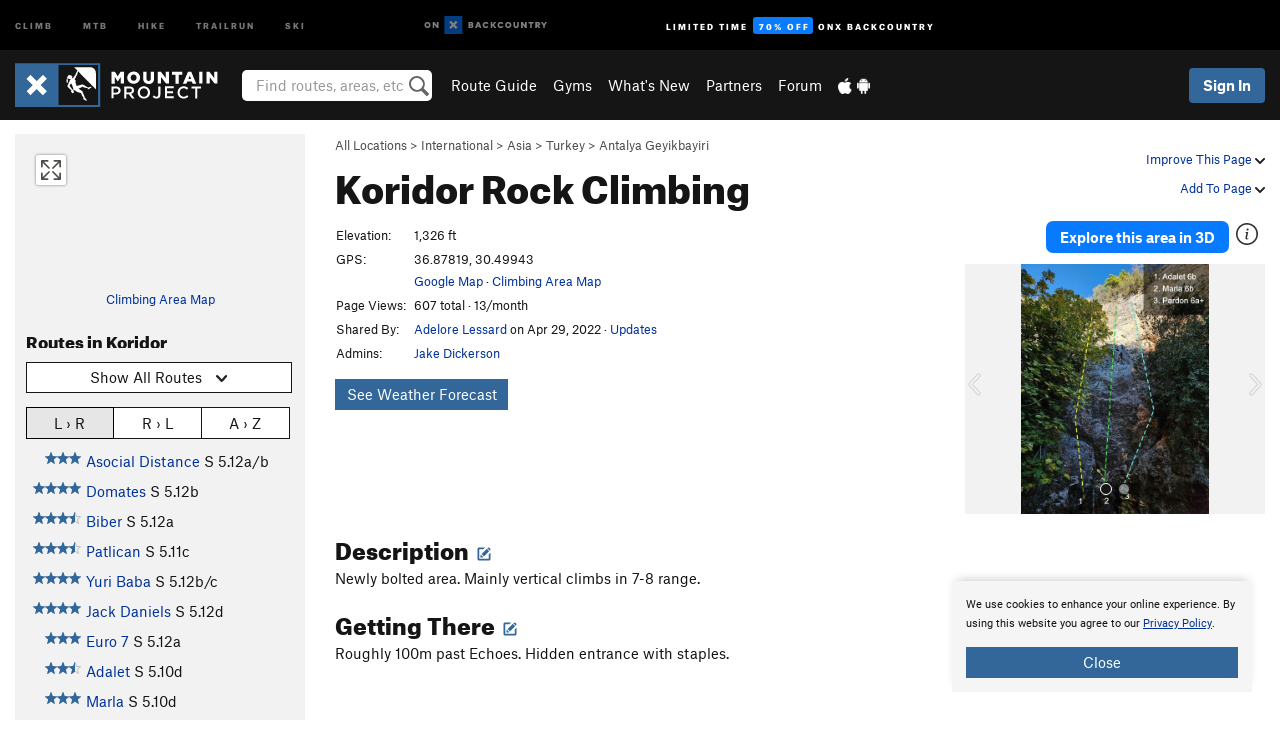

--- FILE ---
content_type: text/html; charset=utf-8
request_url: https://www.google.com/recaptcha/enterprise/anchor?ar=1&k=6LdFNV0jAAAAAJb9kqjVRGnzoAzDwSuJU1LLcyLn&co=aHR0cHM6Ly93d3cubW91bnRhaW5wcm9qZWN0LmNvbTo0NDM.&hl=en&v=PoyoqOPhxBO7pBk68S4YbpHZ&size=invisible&anchor-ms=20000&execute-ms=30000&cb=efy34cj0ewg8
body_size: 49093
content:
<!DOCTYPE HTML><html dir="ltr" lang="en"><head><meta http-equiv="Content-Type" content="text/html; charset=UTF-8">
<meta http-equiv="X-UA-Compatible" content="IE=edge">
<title>reCAPTCHA</title>
<style type="text/css">
/* cyrillic-ext */
@font-face {
  font-family: 'Roboto';
  font-style: normal;
  font-weight: 400;
  font-stretch: 100%;
  src: url(//fonts.gstatic.com/s/roboto/v48/KFO7CnqEu92Fr1ME7kSn66aGLdTylUAMa3GUBHMdazTgWw.woff2) format('woff2');
  unicode-range: U+0460-052F, U+1C80-1C8A, U+20B4, U+2DE0-2DFF, U+A640-A69F, U+FE2E-FE2F;
}
/* cyrillic */
@font-face {
  font-family: 'Roboto';
  font-style: normal;
  font-weight: 400;
  font-stretch: 100%;
  src: url(//fonts.gstatic.com/s/roboto/v48/KFO7CnqEu92Fr1ME7kSn66aGLdTylUAMa3iUBHMdazTgWw.woff2) format('woff2');
  unicode-range: U+0301, U+0400-045F, U+0490-0491, U+04B0-04B1, U+2116;
}
/* greek-ext */
@font-face {
  font-family: 'Roboto';
  font-style: normal;
  font-weight: 400;
  font-stretch: 100%;
  src: url(//fonts.gstatic.com/s/roboto/v48/KFO7CnqEu92Fr1ME7kSn66aGLdTylUAMa3CUBHMdazTgWw.woff2) format('woff2');
  unicode-range: U+1F00-1FFF;
}
/* greek */
@font-face {
  font-family: 'Roboto';
  font-style: normal;
  font-weight: 400;
  font-stretch: 100%;
  src: url(//fonts.gstatic.com/s/roboto/v48/KFO7CnqEu92Fr1ME7kSn66aGLdTylUAMa3-UBHMdazTgWw.woff2) format('woff2');
  unicode-range: U+0370-0377, U+037A-037F, U+0384-038A, U+038C, U+038E-03A1, U+03A3-03FF;
}
/* math */
@font-face {
  font-family: 'Roboto';
  font-style: normal;
  font-weight: 400;
  font-stretch: 100%;
  src: url(//fonts.gstatic.com/s/roboto/v48/KFO7CnqEu92Fr1ME7kSn66aGLdTylUAMawCUBHMdazTgWw.woff2) format('woff2');
  unicode-range: U+0302-0303, U+0305, U+0307-0308, U+0310, U+0312, U+0315, U+031A, U+0326-0327, U+032C, U+032F-0330, U+0332-0333, U+0338, U+033A, U+0346, U+034D, U+0391-03A1, U+03A3-03A9, U+03B1-03C9, U+03D1, U+03D5-03D6, U+03F0-03F1, U+03F4-03F5, U+2016-2017, U+2034-2038, U+203C, U+2040, U+2043, U+2047, U+2050, U+2057, U+205F, U+2070-2071, U+2074-208E, U+2090-209C, U+20D0-20DC, U+20E1, U+20E5-20EF, U+2100-2112, U+2114-2115, U+2117-2121, U+2123-214F, U+2190, U+2192, U+2194-21AE, U+21B0-21E5, U+21F1-21F2, U+21F4-2211, U+2213-2214, U+2216-22FF, U+2308-230B, U+2310, U+2319, U+231C-2321, U+2336-237A, U+237C, U+2395, U+239B-23B7, U+23D0, U+23DC-23E1, U+2474-2475, U+25AF, U+25B3, U+25B7, U+25BD, U+25C1, U+25CA, U+25CC, U+25FB, U+266D-266F, U+27C0-27FF, U+2900-2AFF, U+2B0E-2B11, U+2B30-2B4C, U+2BFE, U+3030, U+FF5B, U+FF5D, U+1D400-1D7FF, U+1EE00-1EEFF;
}
/* symbols */
@font-face {
  font-family: 'Roboto';
  font-style: normal;
  font-weight: 400;
  font-stretch: 100%;
  src: url(//fonts.gstatic.com/s/roboto/v48/KFO7CnqEu92Fr1ME7kSn66aGLdTylUAMaxKUBHMdazTgWw.woff2) format('woff2');
  unicode-range: U+0001-000C, U+000E-001F, U+007F-009F, U+20DD-20E0, U+20E2-20E4, U+2150-218F, U+2190, U+2192, U+2194-2199, U+21AF, U+21E6-21F0, U+21F3, U+2218-2219, U+2299, U+22C4-22C6, U+2300-243F, U+2440-244A, U+2460-24FF, U+25A0-27BF, U+2800-28FF, U+2921-2922, U+2981, U+29BF, U+29EB, U+2B00-2BFF, U+4DC0-4DFF, U+FFF9-FFFB, U+10140-1018E, U+10190-1019C, U+101A0, U+101D0-101FD, U+102E0-102FB, U+10E60-10E7E, U+1D2C0-1D2D3, U+1D2E0-1D37F, U+1F000-1F0FF, U+1F100-1F1AD, U+1F1E6-1F1FF, U+1F30D-1F30F, U+1F315, U+1F31C, U+1F31E, U+1F320-1F32C, U+1F336, U+1F378, U+1F37D, U+1F382, U+1F393-1F39F, U+1F3A7-1F3A8, U+1F3AC-1F3AF, U+1F3C2, U+1F3C4-1F3C6, U+1F3CA-1F3CE, U+1F3D4-1F3E0, U+1F3ED, U+1F3F1-1F3F3, U+1F3F5-1F3F7, U+1F408, U+1F415, U+1F41F, U+1F426, U+1F43F, U+1F441-1F442, U+1F444, U+1F446-1F449, U+1F44C-1F44E, U+1F453, U+1F46A, U+1F47D, U+1F4A3, U+1F4B0, U+1F4B3, U+1F4B9, U+1F4BB, U+1F4BF, U+1F4C8-1F4CB, U+1F4D6, U+1F4DA, U+1F4DF, U+1F4E3-1F4E6, U+1F4EA-1F4ED, U+1F4F7, U+1F4F9-1F4FB, U+1F4FD-1F4FE, U+1F503, U+1F507-1F50B, U+1F50D, U+1F512-1F513, U+1F53E-1F54A, U+1F54F-1F5FA, U+1F610, U+1F650-1F67F, U+1F687, U+1F68D, U+1F691, U+1F694, U+1F698, U+1F6AD, U+1F6B2, U+1F6B9-1F6BA, U+1F6BC, U+1F6C6-1F6CF, U+1F6D3-1F6D7, U+1F6E0-1F6EA, U+1F6F0-1F6F3, U+1F6F7-1F6FC, U+1F700-1F7FF, U+1F800-1F80B, U+1F810-1F847, U+1F850-1F859, U+1F860-1F887, U+1F890-1F8AD, U+1F8B0-1F8BB, U+1F8C0-1F8C1, U+1F900-1F90B, U+1F93B, U+1F946, U+1F984, U+1F996, U+1F9E9, U+1FA00-1FA6F, U+1FA70-1FA7C, U+1FA80-1FA89, U+1FA8F-1FAC6, U+1FACE-1FADC, U+1FADF-1FAE9, U+1FAF0-1FAF8, U+1FB00-1FBFF;
}
/* vietnamese */
@font-face {
  font-family: 'Roboto';
  font-style: normal;
  font-weight: 400;
  font-stretch: 100%;
  src: url(//fonts.gstatic.com/s/roboto/v48/KFO7CnqEu92Fr1ME7kSn66aGLdTylUAMa3OUBHMdazTgWw.woff2) format('woff2');
  unicode-range: U+0102-0103, U+0110-0111, U+0128-0129, U+0168-0169, U+01A0-01A1, U+01AF-01B0, U+0300-0301, U+0303-0304, U+0308-0309, U+0323, U+0329, U+1EA0-1EF9, U+20AB;
}
/* latin-ext */
@font-face {
  font-family: 'Roboto';
  font-style: normal;
  font-weight: 400;
  font-stretch: 100%;
  src: url(//fonts.gstatic.com/s/roboto/v48/KFO7CnqEu92Fr1ME7kSn66aGLdTylUAMa3KUBHMdazTgWw.woff2) format('woff2');
  unicode-range: U+0100-02BA, U+02BD-02C5, U+02C7-02CC, U+02CE-02D7, U+02DD-02FF, U+0304, U+0308, U+0329, U+1D00-1DBF, U+1E00-1E9F, U+1EF2-1EFF, U+2020, U+20A0-20AB, U+20AD-20C0, U+2113, U+2C60-2C7F, U+A720-A7FF;
}
/* latin */
@font-face {
  font-family: 'Roboto';
  font-style: normal;
  font-weight: 400;
  font-stretch: 100%;
  src: url(//fonts.gstatic.com/s/roboto/v48/KFO7CnqEu92Fr1ME7kSn66aGLdTylUAMa3yUBHMdazQ.woff2) format('woff2');
  unicode-range: U+0000-00FF, U+0131, U+0152-0153, U+02BB-02BC, U+02C6, U+02DA, U+02DC, U+0304, U+0308, U+0329, U+2000-206F, U+20AC, U+2122, U+2191, U+2193, U+2212, U+2215, U+FEFF, U+FFFD;
}
/* cyrillic-ext */
@font-face {
  font-family: 'Roboto';
  font-style: normal;
  font-weight: 500;
  font-stretch: 100%;
  src: url(//fonts.gstatic.com/s/roboto/v48/KFO7CnqEu92Fr1ME7kSn66aGLdTylUAMa3GUBHMdazTgWw.woff2) format('woff2');
  unicode-range: U+0460-052F, U+1C80-1C8A, U+20B4, U+2DE0-2DFF, U+A640-A69F, U+FE2E-FE2F;
}
/* cyrillic */
@font-face {
  font-family: 'Roboto';
  font-style: normal;
  font-weight: 500;
  font-stretch: 100%;
  src: url(//fonts.gstatic.com/s/roboto/v48/KFO7CnqEu92Fr1ME7kSn66aGLdTylUAMa3iUBHMdazTgWw.woff2) format('woff2');
  unicode-range: U+0301, U+0400-045F, U+0490-0491, U+04B0-04B1, U+2116;
}
/* greek-ext */
@font-face {
  font-family: 'Roboto';
  font-style: normal;
  font-weight: 500;
  font-stretch: 100%;
  src: url(//fonts.gstatic.com/s/roboto/v48/KFO7CnqEu92Fr1ME7kSn66aGLdTylUAMa3CUBHMdazTgWw.woff2) format('woff2');
  unicode-range: U+1F00-1FFF;
}
/* greek */
@font-face {
  font-family: 'Roboto';
  font-style: normal;
  font-weight: 500;
  font-stretch: 100%;
  src: url(//fonts.gstatic.com/s/roboto/v48/KFO7CnqEu92Fr1ME7kSn66aGLdTylUAMa3-UBHMdazTgWw.woff2) format('woff2');
  unicode-range: U+0370-0377, U+037A-037F, U+0384-038A, U+038C, U+038E-03A1, U+03A3-03FF;
}
/* math */
@font-face {
  font-family: 'Roboto';
  font-style: normal;
  font-weight: 500;
  font-stretch: 100%;
  src: url(//fonts.gstatic.com/s/roboto/v48/KFO7CnqEu92Fr1ME7kSn66aGLdTylUAMawCUBHMdazTgWw.woff2) format('woff2');
  unicode-range: U+0302-0303, U+0305, U+0307-0308, U+0310, U+0312, U+0315, U+031A, U+0326-0327, U+032C, U+032F-0330, U+0332-0333, U+0338, U+033A, U+0346, U+034D, U+0391-03A1, U+03A3-03A9, U+03B1-03C9, U+03D1, U+03D5-03D6, U+03F0-03F1, U+03F4-03F5, U+2016-2017, U+2034-2038, U+203C, U+2040, U+2043, U+2047, U+2050, U+2057, U+205F, U+2070-2071, U+2074-208E, U+2090-209C, U+20D0-20DC, U+20E1, U+20E5-20EF, U+2100-2112, U+2114-2115, U+2117-2121, U+2123-214F, U+2190, U+2192, U+2194-21AE, U+21B0-21E5, U+21F1-21F2, U+21F4-2211, U+2213-2214, U+2216-22FF, U+2308-230B, U+2310, U+2319, U+231C-2321, U+2336-237A, U+237C, U+2395, U+239B-23B7, U+23D0, U+23DC-23E1, U+2474-2475, U+25AF, U+25B3, U+25B7, U+25BD, U+25C1, U+25CA, U+25CC, U+25FB, U+266D-266F, U+27C0-27FF, U+2900-2AFF, U+2B0E-2B11, U+2B30-2B4C, U+2BFE, U+3030, U+FF5B, U+FF5D, U+1D400-1D7FF, U+1EE00-1EEFF;
}
/* symbols */
@font-face {
  font-family: 'Roboto';
  font-style: normal;
  font-weight: 500;
  font-stretch: 100%;
  src: url(//fonts.gstatic.com/s/roboto/v48/KFO7CnqEu92Fr1ME7kSn66aGLdTylUAMaxKUBHMdazTgWw.woff2) format('woff2');
  unicode-range: U+0001-000C, U+000E-001F, U+007F-009F, U+20DD-20E0, U+20E2-20E4, U+2150-218F, U+2190, U+2192, U+2194-2199, U+21AF, U+21E6-21F0, U+21F3, U+2218-2219, U+2299, U+22C4-22C6, U+2300-243F, U+2440-244A, U+2460-24FF, U+25A0-27BF, U+2800-28FF, U+2921-2922, U+2981, U+29BF, U+29EB, U+2B00-2BFF, U+4DC0-4DFF, U+FFF9-FFFB, U+10140-1018E, U+10190-1019C, U+101A0, U+101D0-101FD, U+102E0-102FB, U+10E60-10E7E, U+1D2C0-1D2D3, U+1D2E0-1D37F, U+1F000-1F0FF, U+1F100-1F1AD, U+1F1E6-1F1FF, U+1F30D-1F30F, U+1F315, U+1F31C, U+1F31E, U+1F320-1F32C, U+1F336, U+1F378, U+1F37D, U+1F382, U+1F393-1F39F, U+1F3A7-1F3A8, U+1F3AC-1F3AF, U+1F3C2, U+1F3C4-1F3C6, U+1F3CA-1F3CE, U+1F3D4-1F3E0, U+1F3ED, U+1F3F1-1F3F3, U+1F3F5-1F3F7, U+1F408, U+1F415, U+1F41F, U+1F426, U+1F43F, U+1F441-1F442, U+1F444, U+1F446-1F449, U+1F44C-1F44E, U+1F453, U+1F46A, U+1F47D, U+1F4A3, U+1F4B0, U+1F4B3, U+1F4B9, U+1F4BB, U+1F4BF, U+1F4C8-1F4CB, U+1F4D6, U+1F4DA, U+1F4DF, U+1F4E3-1F4E6, U+1F4EA-1F4ED, U+1F4F7, U+1F4F9-1F4FB, U+1F4FD-1F4FE, U+1F503, U+1F507-1F50B, U+1F50D, U+1F512-1F513, U+1F53E-1F54A, U+1F54F-1F5FA, U+1F610, U+1F650-1F67F, U+1F687, U+1F68D, U+1F691, U+1F694, U+1F698, U+1F6AD, U+1F6B2, U+1F6B9-1F6BA, U+1F6BC, U+1F6C6-1F6CF, U+1F6D3-1F6D7, U+1F6E0-1F6EA, U+1F6F0-1F6F3, U+1F6F7-1F6FC, U+1F700-1F7FF, U+1F800-1F80B, U+1F810-1F847, U+1F850-1F859, U+1F860-1F887, U+1F890-1F8AD, U+1F8B0-1F8BB, U+1F8C0-1F8C1, U+1F900-1F90B, U+1F93B, U+1F946, U+1F984, U+1F996, U+1F9E9, U+1FA00-1FA6F, U+1FA70-1FA7C, U+1FA80-1FA89, U+1FA8F-1FAC6, U+1FACE-1FADC, U+1FADF-1FAE9, U+1FAF0-1FAF8, U+1FB00-1FBFF;
}
/* vietnamese */
@font-face {
  font-family: 'Roboto';
  font-style: normal;
  font-weight: 500;
  font-stretch: 100%;
  src: url(//fonts.gstatic.com/s/roboto/v48/KFO7CnqEu92Fr1ME7kSn66aGLdTylUAMa3OUBHMdazTgWw.woff2) format('woff2');
  unicode-range: U+0102-0103, U+0110-0111, U+0128-0129, U+0168-0169, U+01A0-01A1, U+01AF-01B0, U+0300-0301, U+0303-0304, U+0308-0309, U+0323, U+0329, U+1EA0-1EF9, U+20AB;
}
/* latin-ext */
@font-face {
  font-family: 'Roboto';
  font-style: normal;
  font-weight: 500;
  font-stretch: 100%;
  src: url(//fonts.gstatic.com/s/roboto/v48/KFO7CnqEu92Fr1ME7kSn66aGLdTylUAMa3KUBHMdazTgWw.woff2) format('woff2');
  unicode-range: U+0100-02BA, U+02BD-02C5, U+02C7-02CC, U+02CE-02D7, U+02DD-02FF, U+0304, U+0308, U+0329, U+1D00-1DBF, U+1E00-1E9F, U+1EF2-1EFF, U+2020, U+20A0-20AB, U+20AD-20C0, U+2113, U+2C60-2C7F, U+A720-A7FF;
}
/* latin */
@font-face {
  font-family: 'Roboto';
  font-style: normal;
  font-weight: 500;
  font-stretch: 100%;
  src: url(//fonts.gstatic.com/s/roboto/v48/KFO7CnqEu92Fr1ME7kSn66aGLdTylUAMa3yUBHMdazQ.woff2) format('woff2');
  unicode-range: U+0000-00FF, U+0131, U+0152-0153, U+02BB-02BC, U+02C6, U+02DA, U+02DC, U+0304, U+0308, U+0329, U+2000-206F, U+20AC, U+2122, U+2191, U+2193, U+2212, U+2215, U+FEFF, U+FFFD;
}
/* cyrillic-ext */
@font-face {
  font-family: 'Roboto';
  font-style: normal;
  font-weight: 900;
  font-stretch: 100%;
  src: url(//fonts.gstatic.com/s/roboto/v48/KFO7CnqEu92Fr1ME7kSn66aGLdTylUAMa3GUBHMdazTgWw.woff2) format('woff2');
  unicode-range: U+0460-052F, U+1C80-1C8A, U+20B4, U+2DE0-2DFF, U+A640-A69F, U+FE2E-FE2F;
}
/* cyrillic */
@font-face {
  font-family: 'Roboto';
  font-style: normal;
  font-weight: 900;
  font-stretch: 100%;
  src: url(//fonts.gstatic.com/s/roboto/v48/KFO7CnqEu92Fr1ME7kSn66aGLdTylUAMa3iUBHMdazTgWw.woff2) format('woff2');
  unicode-range: U+0301, U+0400-045F, U+0490-0491, U+04B0-04B1, U+2116;
}
/* greek-ext */
@font-face {
  font-family: 'Roboto';
  font-style: normal;
  font-weight: 900;
  font-stretch: 100%;
  src: url(//fonts.gstatic.com/s/roboto/v48/KFO7CnqEu92Fr1ME7kSn66aGLdTylUAMa3CUBHMdazTgWw.woff2) format('woff2');
  unicode-range: U+1F00-1FFF;
}
/* greek */
@font-face {
  font-family: 'Roboto';
  font-style: normal;
  font-weight: 900;
  font-stretch: 100%;
  src: url(//fonts.gstatic.com/s/roboto/v48/KFO7CnqEu92Fr1ME7kSn66aGLdTylUAMa3-UBHMdazTgWw.woff2) format('woff2');
  unicode-range: U+0370-0377, U+037A-037F, U+0384-038A, U+038C, U+038E-03A1, U+03A3-03FF;
}
/* math */
@font-face {
  font-family: 'Roboto';
  font-style: normal;
  font-weight: 900;
  font-stretch: 100%;
  src: url(//fonts.gstatic.com/s/roboto/v48/KFO7CnqEu92Fr1ME7kSn66aGLdTylUAMawCUBHMdazTgWw.woff2) format('woff2');
  unicode-range: U+0302-0303, U+0305, U+0307-0308, U+0310, U+0312, U+0315, U+031A, U+0326-0327, U+032C, U+032F-0330, U+0332-0333, U+0338, U+033A, U+0346, U+034D, U+0391-03A1, U+03A3-03A9, U+03B1-03C9, U+03D1, U+03D5-03D6, U+03F0-03F1, U+03F4-03F5, U+2016-2017, U+2034-2038, U+203C, U+2040, U+2043, U+2047, U+2050, U+2057, U+205F, U+2070-2071, U+2074-208E, U+2090-209C, U+20D0-20DC, U+20E1, U+20E5-20EF, U+2100-2112, U+2114-2115, U+2117-2121, U+2123-214F, U+2190, U+2192, U+2194-21AE, U+21B0-21E5, U+21F1-21F2, U+21F4-2211, U+2213-2214, U+2216-22FF, U+2308-230B, U+2310, U+2319, U+231C-2321, U+2336-237A, U+237C, U+2395, U+239B-23B7, U+23D0, U+23DC-23E1, U+2474-2475, U+25AF, U+25B3, U+25B7, U+25BD, U+25C1, U+25CA, U+25CC, U+25FB, U+266D-266F, U+27C0-27FF, U+2900-2AFF, U+2B0E-2B11, U+2B30-2B4C, U+2BFE, U+3030, U+FF5B, U+FF5D, U+1D400-1D7FF, U+1EE00-1EEFF;
}
/* symbols */
@font-face {
  font-family: 'Roboto';
  font-style: normal;
  font-weight: 900;
  font-stretch: 100%;
  src: url(//fonts.gstatic.com/s/roboto/v48/KFO7CnqEu92Fr1ME7kSn66aGLdTylUAMaxKUBHMdazTgWw.woff2) format('woff2');
  unicode-range: U+0001-000C, U+000E-001F, U+007F-009F, U+20DD-20E0, U+20E2-20E4, U+2150-218F, U+2190, U+2192, U+2194-2199, U+21AF, U+21E6-21F0, U+21F3, U+2218-2219, U+2299, U+22C4-22C6, U+2300-243F, U+2440-244A, U+2460-24FF, U+25A0-27BF, U+2800-28FF, U+2921-2922, U+2981, U+29BF, U+29EB, U+2B00-2BFF, U+4DC0-4DFF, U+FFF9-FFFB, U+10140-1018E, U+10190-1019C, U+101A0, U+101D0-101FD, U+102E0-102FB, U+10E60-10E7E, U+1D2C0-1D2D3, U+1D2E0-1D37F, U+1F000-1F0FF, U+1F100-1F1AD, U+1F1E6-1F1FF, U+1F30D-1F30F, U+1F315, U+1F31C, U+1F31E, U+1F320-1F32C, U+1F336, U+1F378, U+1F37D, U+1F382, U+1F393-1F39F, U+1F3A7-1F3A8, U+1F3AC-1F3AF, U+1F3C2, U+1F3C4-1F3C6, U+1F3CA-1F3CE, U+1F3D4-1F3E0, U+1F3ED, U+1F3F1-1F3F3, U+1F3F5-1F3F7, U+1F408, U+1F415, U+1F41F, U+1F426, U+1F43F, U+1F441-1F442, U+1F444, U+1F446-1F449, U+1F44C-1F44E, U+1F453, U+1F46A, U+1F47D, U+1F4A3, U+1F4B0, U+1F4B3, U+1F4B9, U+1F4BB, U+1F4BF, U+1F4C8-1F4CB, U+1F4D6, U+1F4DA, U+1F4DF, U+1F4E3-1F4E6, U+1F4EA-1F4ED, U+1F4F7, U+1F4F9-1F4FB, U+1F4FD-1F4FE, U+1F503, U+1F507-1F50B, U+1F50D, U+1F512-1F513, U+1F53E-1F54A, U+1F54F-1F5FA, U+1F610, U+1F650-1F67F, U+1F687, U+1F68D, U+1F691, U+1F694, U+1F698, U+1F6AD, U+1F6B2, U+1F6B9-1F6BA, U+1F6BC, U+1F6C6-1F6CF, U+1F6D3-1F6D7, U+1F6E0-1F6EA, U+1F6F0-1F6F3, U+1F6F7-1F6FC, U+1F700-1F7FF, U+1F800-1F80B, U+1F810-1F847, U+1F850-1F859, U+1F860-1F887, U+1F890-1F8AD, U+1F8B0-1F8BB, U+1F8C0-1F8C1, U+1F900-1F90B, U+1F93B, U+1F946, U+1F984, U+1F996, U+1F9E9, U+1FA00-1FA6F, U+1FA70-1FA7C, U+1FA80-1FA89, U+1FA8F-1FAC6, U+1FACE-1FADC, U+1FADF-1FAE9, U+1FAF0-1FAF8, U+1FB00-1FBFF;
}
/* vietnamese */
@font-face {
  font-family: 'Roboto';
  font-style: normal;
  font-weight: 900;
  font-stretch: 100%;
  src: url(//fonts.gstatic.com/s/roboto/v48/KFO7CnqEu92Fr1ME7kSn66aGLdTylUAMa3OUBHMdazTgWw.woff2) format('woff2');
  unicode-range: U+0102-0103, U+0110-0111, U+0128-0129, U+0168-0169, U+01A0-01A1, U+01AF-01B0, U+0300-0301, U+0303-0304, U+0308-0309, U+0323, U+0329, U+1EA0-1EF9, U+20AB;
}
/* latin-ext */
@font-face {
  font-family: 'Roboto';
  font-style: normal;
  font-weight: 900;
  font-stretch: 100%;
  src: url(//fonts.gstatic.com/s/roboto/v48/KFO7CnqEu92Fr1ME7kSn66aGLdTylUAMa3KUBHMdazTgWw.woff2) format('woff2');
  unicode-range: U+0100-02BA, U+02BD-02C5, U+02C7-02CC, U+02CE-02D7, U+02DD-02FF, U+0304, U+0308, U+0329, U+1D00-1DBF, U+1E00-1E9F, U+1EF2-1EFF, U+2020, U+20A0-20AB, U+20AD-20C0, U+2113, U+2C60-2C7F, U+A720-A7FF;
}
/* latin */
@font-face {
  font-family: 'Roboto';
  font-style: normal;
  font-weight: 900;
  font-stretch: 100%;
  src: url(//fonts.gstatic.com/s/roboto/v48/KFO7CnqEu92Fr1ME7kSn66aGLdTylUAMa3yUBHMdazQ.woff2) format('woff2');
  unicode-range: U+0000-00FF, U+0131, U+0152-0153, U+02BB-02BC, U+02C6, U+02DA, U+02DC, U+0304, U+0308, U+0329, U+2000-206F, U+20AC, U+2122, U+2191, U+2193, U+2212, U+2215, U+FEFF, U+FFFD;
}

</style>
<link rel="stylesheet" type="text/css" href="https://www.gstatic.com/recaptcha/releases/PoyoqOPhxBO7pBk68S4YbpHZ/styles__ltr.css">
<script nonce="HRGKizkFd8JHztDtVGj9FQ" type="text/javascript">window['__recaptcha_api'] = 'https://www.google.com/recaptcha/enterprise/';</script>
<script type="text/javascript" src="https://www.gstatic.com/recaptcha/releases/PoyoqOPhxBO7pBk68S4YbpHZ/recaptcha__en.js" nonce="HRGKizkFd8JHztDtVGj9FQ">
      
    </script></head>
<body><div id="rc-anchor-alert" class="rc-anchor-alert"></div>
<input type="hidden" id="recaptcha-token" value="[base64]">
<script type="text/javascript" nonce="HRGKizkFd8JHztDtVGj9FQ">
      recaptcha.anchor.Main.init("[\x22ainput\x22,[\x22bgdata\x22,\x22\x22,\[base64]/[base64]/bmV3IFpbdF0obVswXSk6Sz09Mj9uZXcgWlt0XShtWzBdLG1bMV0pOks9PTM/bmV3IFpbdF0obVswXSxtWzFdLG1bMl0pOks9PTQ/[base64]/[base64]/[base64]/[base64]/[base64]/[base64]/[base64]/[base64]/[base64]/[base64]/[base64]/[base64]/[base64]/[base64]\\u003d\\u003d\x22,\[base64]\\u003d\x22,\[base64]/CkAzDr1nDqB7Cu8Ocw63DpcKuw4otwr7Dh37DmcKmLgpLw6MOwrTDhsO0wq3Ct8OmwpVowpPDoMK/J2vCrX/[base64]/DrcKew5JqXCLDjMKZw6DDi8OZw4RMEmjCuxfCiMKOLCFALsOdA8K0w4DCqMKsFmYZwp0Jw7PClsOTe8KNZsK5wqIobBvDvUY/[base64]/wqXCqVoPw5dbwpB3LER2w5AwFTTCpnzDlTpJwqlbw7TCnMK7dcKOHRoUwrfCmcOUEw9QwrgCw710ZzTDjsObw4UaSsO5wpnDgAJ0KcOLwr/DgVVdwoZWFcOPfXXCknzCo8Ocw4ZTw5PCvMK6wqvCm8KGbH7DgsKAwqgZFMO9w5PDl0UpwoMYEB48wpxmw6fDnMO7VwUmw4ZQw4zDncKUKMK6w4xyw7IYHcKbwpkwwoXDghRMOBZbwp0nw5fDnMKpwrPCvWBmwrV5w6LDtlXDrsO0wrYAQsOqKSbChl4ZbH/DhsOsPsKhw4BhQmbCsioKWMO6w7DCvMKLw7nCgMKHwq3Ck8OjNhzCjcKdbcKywovCowZPLcO0w5rCk8Kewo/CokvCrMOrDCZsZsOYG8KDQD5iRcOiOg/CqMKPEgQkw7UfcnZowp/[base64]/[base64]/DpMKcNzYNwqvCoMOCwrXCrzTCusOFDT9WwppXECIUw4HDpz8lw5Zyw6QnQcOlRWwPwoBiNcO2w58hF8KBwoPDlcOUwpAkw5rCkMOKT8OAw63DqMO6C8O6esKmw7IuwrXDrBNvMXfCpBw9K0TDpMKywoHDn8Orwr7CtcOrwr/Ci0lIw4LDg8Knw5XDkzNcPsOSSBsgZRfDuWnDuEnCp8KYV8O7NAAdVcOyw69fe8KnAcOSwpg+NcKOwobDgMKHwr0ubC0pZGh9wpPCkytZBcKOeg7Dq8O4aQvClD/DhcKzw58bw5XCksO9wrsiKsOZw4Emw43CiHzDscKGwq8vR8KYegTDvcKWQikTw7ppX2PClcKMw5DDjcKPwphGSsO7Di11wroEwpo7woXDv2oAbsOlw4LDpsK8w5bCscKqw5LDsF5Jw7/ChcOfw5AgLsK4wot8w4nDmnXChsK0w5LCq38pw6JNwrrCmVDCt8KhwoM6RsOhwrHDnsOpaUXCrzdDwqjCnE1eacOuwoUYAmXDm8KaVELDqcOjcMK5TMOUEMKSNHPCrcOHw5PClsKow7LCqi5Aw6lmw49twowVVMKlwr4KJEHCoMOeZX7CnhN8eig/ERPDgsK0wpnCsMOywpbDswnDvTI+Nx/[base64]/wpfCmUUnKioiw6LDqMKbR8OCw6zDo8OCwo7DncKIwowWwrZlHhB/[base64]/CncOlwrcsw5nCrF7DusOiw4rCncKZCX4owrJswrsuW8OOU8Kqw5LCgsOpwr3CrMO4w58efQbCrCQWEDdsw59WHsKaw4NtwqZvwr/DnsKpMcOlDgzDhSfDgFrDv8OxRR1Nw6DClMOBCHXDlGFDwr/CkMKPwqPDrnkww6UJRGDDuMK7wqMEwrEvwo86wrPChQzDo8OWSBrDtV41MBfDosOew7HCqcK4Zmxxw4HDp8OpwpZIw7Q3w6h0ET/Dv2vDmcK4wrnDkcKGwqwjw7DCrXPCpwsYw6DClMKTZHdjw5pBw7PCkmYDKMO7T8O7ecKJTMOIwp3Dm2TCrcODwqbDsHECFsKJHMOTI0HDhQF/RcKRCMK9wrnDrFsIQwrDsMKwwq7CmcOwwoAIPwHDhA3CmVAPJ11UwodXRMO8w6jDsMKywrvCnMOUw77Cv8K1M8Kgw5Q/BMKYCCsyYkHCmcOrw5R8woYIwqlxYMO0wqzDpw5FwpMBZHYIwrFCwrpALMKsQsOjw7vCr8Otw7Bdw5rCp8OvwprDisKEES/Dhl7DsE95LS8nJxrCvcKUIsKOT8KXDMO7E8OCasOyb8OVw7TDh0UNEsKEKEEow7rDnTfCvcOuwpfClmXDo1ENw5E9wpDClEUbwoLCkMK7wrXDoU/Du2zDuxrCl1AGw5vCn0opGcKGdRjDusOiI8KUw5HChmlJfcK/ZUbCm0rDpkwVw45vw5HCnivDgHPDgFXCg254TcOsMMKOIcOsflnDgcOqwqx1w5nDi8OWw4zCl8OYwq7CqsOhwpjDv8OZw4Y+c3JYTTfCjsKKEnlUwr04w4cgwo3DghrChMO/[base64]/wpFiwpoIwo0UajILwoJpwrAiw7/DoyfClSB8CwsswrjCiTEuwrTDqMO5wo/DoEctaMKxw48Uw4XCmsOcX8OdOgbCmQHCuk3CmGciw5NAwrjCqTVDYMOJUsKkacOEw7tUJD14MQLCq8OOTXtyw53CuEHCnjPClsOWTcOPw6w2wphpwpsmw7jCpSXCmUNaYRoUbmDCg1LDmBLDoCVEIcOLwqRfw6vDi0DCqcKPwqPDscKWOFPChsK9w6E1wo/[base64]/Dow81Z3NOABJtw6FXwpY9w7QKWMKEwqRMwpQKwqbCtMOzHMK0ABAxaWTCjcOAw6MtU8K+wogKHcKtw7lxWsO+DMO1LMOVHMKCwrXDpHrDpMKKXDlzZMOWw7N8wqLCkV11WsKQw6c/ESbCqSEJPTYUYnTDucK/w6DChF/[base64]/Crl4gO3Mzw7/Crmobw4cDw4AowqXCncOnw7TCsQo4w5EZBMOwOsOaaMOxaMOmaB7ClCJEXjh+wpzCgMO4f8OdDAnDsMKqQMKmw791wp/CtWjCgcOiwrzCpxLCpcK2wrPDk1DDj0XChsOLwoLDuMKwPcKdNsOdw7w3EMKVwp8Ww4zCgMK9SsOlwpjDgnVfwpvDqhkhw6xZwojCgh4MwqTDjcOdwq1RJsKWYsOaQzPCsD5eVX8OJ8O2Z8Kdw4sEI1TDiBHClkXDg8Okwr7DshsGwoDDrV/CkTHCjMKVS8OOWMK0wonDm8OwaMKAw4TDjMKuLsKdw4h0wrgpIsK6FsKQfcOuw4Z3XE3Cv8Kqw7/Djml+NWzCtcOTQsOYwrlbO8KHw5jDoMKdwr/[base64]/Cp1Vyw5JdHsOjwqsUwpJjw4U+DcKmw5w1w6wcfgk5ccOcwpECwpfCkHFQWEPDozhzwoTDj8Orw5A2wqPCtH9rUcOgbsK8VU8Gw7sqw4/DpcOqPsOkwqw/[base64]/w4bDkMKffXEgQ27DqsO6wr0ew53DkFd1w5sHBRVmcMO/wpAkNMOWZWNww7vDocKzwpBNwqIPw5Q8I8OBw5jCm8O/[base64]/CryjColl1V8Olw4Ejw7XCncKYwq4zw4JWw6wWP2M+MUs1KXHCnsKFc8KcBxsmFsOhwqM8WcO9wqxKUsKlCQxUwpFjK8ObwofCj8KpWixxwpp5w4PDkhvCtcKMw7NkMjrCgMOgw5zCkSo3FsKpw7/CjW/Dl8OEwoo/w5JzZ17DucKlwo/[base64]/Ch8OZwr8Uw6kZEcOSwokaVUxHVMKMVw/DgyXCusOrw4NFwoBtwr7CmFbCvEo9U0kFVcOKw4vCoMOHwqNtQ3UKw7I+CFbDhmg9e2Q+wpYbwpQ5JsO3Y8KvEWTDrsOlY8O9X8KRZFDCmmB/LkUEwoVDw7EsHVV9G3s/[base64]/CucKifFZKwpR+BMOoNzcACMKdCcOkw6bDgcKUw4rCksOATcKCUz50w4rCosKDw75JwqDDnUHDkcOAwrXCn3/CrzjDkg40w6HCuWdOw7nClk/ChmQ7w7TDsm3DqcKLU0fCrMKkwppvK8OqCnAvNMKmw4Jbw5vDvMK1w6PCrx8GccO7w47DgsKWwrokwpchQMKWU2DDiVfDv8KQwrrCr8K8wpR7wrrDs3/[base64]/w4fDr0TCr8OiOkXCiDw1wrnChDoPNkPDph0jc8OXcBzDg2dww6TCqcKhwqYXNgXCnWNIGMKgHsKswq/DiBnDu1bDt8O4AcKxw43CmsOrw5t8GxzDk8KdRMK8w7NpKsOBw6YjwrTCmMKINcKSw5pUw4w6ZMOBZ0/[base64]/Co8O+wqJoM2tfJX9ew4hKwqtDF8KuEmx+wpI1wrh1cQrCv8OPwptzwofDm1FbHcO+a39yXMOCw77DiMObCMOCKcO8W8Kgw50ZMXZLwoBpA27CjzPCvsK9w4YTwqEuw6EOcEvDuMKJfxsYwo/Dm8KBw5oZwpfDjMOSw69sWzsLw643w7fCsMK2VMOKwqhxaMOuw5JLJ8Oew6hJNQPCrEbCoQLCm8KTVsOVw63DkCtaw5oZw4s2wopBw7QcwoBnwqErwqnCpQLCvwnCmgbCs1VYwoggccK7wp9mBg5ZOQAAw5J/woYewrXCnWRqacO+UMKxWMOFw4DDvXsFNMO5wqXCpMKew5LCkMKvw7HDgnhewrg+FgDCmMKbw7FkEMKwXVtSwqgkNcOOwpHCj0cywq3CrWvDuMOiw60xOADDgcKhwosRaBfDuMOhKsOEE8Ovw7Asw4NlKFfDscONIMOIHsOJLWzDh1Qzw7DCmcOxPWDCi0/CoilPw7XCuSMxI8OhGcO3w7zClkQOwqzDjhPDhTfDumvDmUXDomrChcKXw4pWWcOIISXCrSXDpsOBfsOSU2TDvkfCrlnDjC3CgcO6ESJowoV7w5rDi8Kcw4DDhUvCnMO9w6fCrcO/aifConDDnMOuJcKicsOCR8O1IMKDw7fDv8Omw5JeIWrCsDrCksOmTMKUwpXDoMOvBx4JG8O6w6x4Iis8wq5dByjCqsOtHMKRwqcWL8O/wrglw47Di8Kfw4zDlMOPwpjCkcKXVmjCvCMtwoLDuhjCq1XCqMKlQ8Oow61qPMKCw5RqbMOjwptycFgww45uwrHCqMO/[base64]/CwhGwo8OwpDCocObwpnCl8OrV17Cv3/CvMO/w4t/[base64]/woZYHcKxDcKxE2FSdcKNQMK4QMK6wrktQcOqwqzDlcO4f27CmnTDhMK3PsKQwqQnw67DnsOcw6XCoMK1EkTDu8OlBHvDq8Kpw5jCkcK3QGnDoMK2ccKnwpd3wqTCncKNERvCvmJzZcKBw5/CiCnCkVtzZlTDlcOUZV/[base64]/CjcOjCcOmw5vCnkbCtkgRw6AXw77DiQfDnCvDgMOTAMOSw4k1MEPDjsKxH8KJMcOVV8OSD8OvTsOlwr7Co3smwpAPZhR4wogVwqpBPHkPWcKGcsOMwo/DuMOpKQnCqhBKIw3DsibDrXHCpMOVcsKyakbDhV5AbMKdwozDnMKew7wFClV8wrVGdzzCpGNUwo0dw5FFwqfCvlnCncONwo/Dt07Do1NqwrvDlMKmWcOWC3rDmcKjw6F/wpnChGkDdcK+BcK/wrsBw74qwpc+G8KnUmZIwpPDjsK7w7DCmHnDs8Knwr4AwodhLkkFw70NOlAZXMKDw4/ChyzCusOLX8OSwp5Xw7fDuhhBw6jDkMKGwqYbMsO4ScOwwqdhwpLCksOzJcKFcVQYw706wo3CisOqPcOpwobCh8Klwo3CtAgfGMKDw4gAMi9owqLDrBTDuDvDs8KEV1zCmhnCk8K5Lw59flonWcKAw6BdwphlJC/DkWhJw6nDlTtCwozClSjCqsOnYx5nwqY0cDIWwppyZsKpW8KZw4dON8OOPA7CqkwUHA7DisOGLcKdUlg3Yx/CtcO3ElrClVLCgn/DqkQlwrvDr8OJVMO0w7fCm8KrwrTDhXQ8woTChxbDtHTCmS5+w546w5fDo8OdwrXDtsOLecO8wqTDnMO8wp7DhHpjTjXCkcKZVsOlwopkZl5Zw6trJ3LDosOgw5TDlsOWEXDCnjjCmEzCtsOiwqwkSTfCmMOpw4Fcw4HDp0YoMsKNw60LMz/DsX1MwpPCsMOFNsKmYcOGwptEEMKzwqPDocO8wqFjQsKgwpfDlB1nTMKnwr3ClUjDhcKBV2RuYsOcL8K2wot2A8KCwqEuXyQZw7Upwqc+w4DCkFrDk8KaMCotwooFw5c5wq03w5xxJMKBcMKmScO/wo4Fw7skwqvDmGNvwoBTw4vCqwfCrBMGWDdCw4dRFsKHwr3CnsOgwprCvcKxw6MFw58zw64vwpI/[base64]/CgsKsXsKlKlsywrrCszY4W3YfRTYSwphYLsOjwpLDuxfDowrCo10rcsOeNcOWw4/DqsKbYA3Dt8K4VFbDg8OxPsKUBR51ZMObw5HDgcOuw6bDu23CrMO1C8K4w4zDiMKbWcKfBcOxw6N/[base64]/DnGYdw4ZVwpd1ccOBwqjCn8OiaQtpAhbDgy0WwpHDjMK5w55QX33DrmQ9w5tvZ8K7woHDnk07w6Nud8Onwr4gw4sBeS0Swog+CzcnCj/[base64]/[base64]/CtgbCgsOTYMKywoJ5wq/CpcKcwohWw7IOSTcFwqrCmcOAV8Ogw7tqwrTCjXfCpR3CncO2w4/DvsKDY8KEwqRuwoXCkMOBwpZiwrnDjSnDvjjDrXYKwoDCgm7ClBZ2S8KnSMOUwoNLw7XDkMKzV8KCBwJWL8O6wrnCqsOpw4/CqsK6w7rCv8KxZ8KGbWLDkWjDr8KuwqvCscOVw7zCssKlNcKkw50FWEtVC2fCtcO/J8OCw696w7hdwrjDl8Kcw4dJwqLCnMOBC8Ohw45Tw4IFOcOGDhDCmXnCtG9pw5XDvcOlAg/[base64]/w4guwrBYPktdSMOKw6RyUGTCqcK6UcK4wrooGcKyw54tc2vDjEXCrBjDqQLDq2pAwrNyasO/wqIXwpkDUEPClsO1CcKjw6DDkQfDkQZ7w7rDoW3DsAzCp8O6w6vDsDMRYS3DpMODwqIjw4tBFsK6ExXCuMOSw67DlEAXREHChsO/w5ZxT1fCq8K9w7pWwq3Du8O4R1ZDFcKjw795wp3Dt8OaG8OXw5nDo8KVwpNfUEw1wrnDlQ7DnsKAwoHCoMKracODwpLCsXVSw7/CskAywrLCv001wogtwoLDtH8bw7Ubw4TCi8KHUWbDqWbCrRnCrkc4wrjDklXDihjDqH/ClcKYw6fCmkYyX8OLw4zDhCRuwobDqR3DoAXDjMKweMKraXTDiMOjw7XDr0jDmTYBwqcewp/Dg8K3CsKBZ8KTV8O9wqlUwq5xw54hwqw+wp/DsX/DpsO6wpnDlsKuwofDusOgw4ARLzPDvyRBwrQaasOBwq5uCsKnTGULwqIZwp4pw7vDh1XCnwPDgBrCp1ggBV0uD8KuIBjCncK8w7khNsO0X8KQwp7DljnCvsOAZ8KswoAfw4ZhFjMRwpIXwpFqYsO8aMOHC0FbwqzDlMOuwqLCrMO/AcOKw7PDscOeZsK8X2/CuiXCoRzCp3HCrcO4w73Do8KIw6vCnwQdHy4uI8KMw4rCrlZxwqF0OFXDpmrCpMOMwofCsTTDrXbCj8K+w7HChcKJw77DoQUeDMO/YsK2QD7DsFnCvz/DlMOaGz/CmRkUwrsIw7rDv8OtDn12wpwSw5PCrn7DqF3DmhDDhsOrABjDtkdtZkU6wrdiw4TCrMK0dRxIwp1lYXl9OVAQACDDgcKkwq3DvFvDqEx6DhJFwonDvmvDq17Dm8KSL2LDn8KfSCDCucKxFjAzDjdvB01jfm7DmChLwptYwrctPsO7XMOOwo7DqE9pPMOUW3zCtsKkwo/CgcO+wo/[base64]/w6/Do8OVRMOuw4d8MzIedsKtw5tEwoNNWT9/[base64]/aMOhw7U4wpAYw43DnhbDrUTDoyRkTMOlYsKkNMKYw5wSQHcifcKwOjrDqH1rW8KMw6ZoCjhqwoHCtUHCqMKdUcO2w5rDsGnDmMKTw4PCmGFSwoXCpl3Ct8Oywq9/[base64]/Dv8KIQsKdwrvDuMKFCsO5R8OsEBcfwrB5wqjCjHlHTcKgw7MBw4bCmsKMCCXDjsOWwr9gJWfCqSJWwqvDhlzDkcOlIsOAdsODesOQBCXCgxsgC8KKacOCwrbDsEF5LcOhwptrGhnCgsOawo/DhcORFlZPw57CpFfDiw48w5F1w6hHwrfClDY5w4Icwopxw7TDhMKswqpeGSpIOzcOHHzCn0jCksOCwqJHw6dSLcOkwrphWhB/w50Zw7jDgcO1wpJOOCHCvcK4V8KYXsKIwrnDm8OEG1vCtn5vZcOGe8OXwoLDuXIUPHsvWcO6SsO+CsKGwp9YwpDCk8KLCjHCn8KKwqAVwpINw63CgU4LwqkmaxltwoLCuUI1C2IEw7PDs3wSIWPCocO2UyLDrsKpwpcow5QWW8ORJGBMJMOWQAV5w4ElwpgOw6/ClsK2w4d2agdAwpcjEMOiwrjDgXs7REdWw4wWVEfCqsOOw5h0wow+w5LDjsKswqdswpIYwqTCtcKIw6PCpBbCocKtLnJjWwQywpB4wpo1AcONwrXCkUAsFE/Dg8KHw6ldwqlwbcKqwrpifGjDgwBZwpwOwq3CtjDDhAcQw4HCpV3DmTrCu8O8w7shESVcw6p/GcKmYMOXw6XCoh3CuwvCs2zCjcOyw7jCgsKSWsKyVsOUw45GwoI6DHhMY8O9EMODwqY2eVFSK1cibMKdO21YUAzDmMKUwoQgwokcPS7Do8KUesOxV8Ksw6DDmsOMCQRwwrfCkCN+w44cI8KWDcKMwqPCqSDCqMOkRMO5wooAXlzDpcOsw4BJw7c2w5jCmMOtfcK/QStxfsO+w4vChMOLwrtBe8OWw7/[base64]/ISPDpjNeTHjCoCPCrMKNw4fDqMK/w718Mm7DscKqw63Di0ktwrg0LsOdw7zDmjPDmC8KG8Ovw78HEgUpVsOmCMOGGWvDu1DCoRw/wo/CiWZUwpbDsgRawobDgktgCCgNL1TCqsK4Og4zWsKQeCwiwoBRFwAManFTN1U2w7PDmMKNwojDhXzDsSJPw6Emw4rCi1DCpsObw4gbLgw2CcOtw4vDhFRBw7vCk8K/[base64]/CqcOCwoNNSsKjbVp8NBQMwr/Dv8ONdsOuw5bDpBdMVGDCrUIswrNww5PCpWF8UDY8w5rCoXhAKl9mP8ODGcKkw6czw4zChVvDtmgWw7fCnBl0w7jCqBtHEcOxwo4Bw6zDrcOuwp/CjsKuOsKpw5LDu2VcwoJGwotKOMKtDMKEwrYxRsOhwq4ZwrJCY8OQw7Q2Oy7Dk8OewqI3w58+Z8KVIMOJwpHCnsOzbyhXYgnCtgTCgQjDnMKuWMOhwqDCiMOeBVA4HR/CtCUJEz5OGcK2w64cwqcRSmsvGMONwrA4WMOewpJ0TsK7w7snw7TCvRzCvh9jFsKhwo/Do8Klw4/DvcO6wr7DrMKYw4fCn8Kxw6Bzw6I0JMOPasOKw65Ew6XCswVyMk8SCMO9DjxvWsKDLn/[base64]/CiMKBw7/Cgy8dwpc+w7DDmcK5Z8KWw6/DvMK4VsOhawpzw4NXwppewrHDiSPCpMOGLxRSw6LDr8KcexgJw7bCqsOtw7Ikwr3Du8OIw6DDgndkVm/[base64]/CsMKCwqHCjWMPO8OxFsK/w795w78tBcK5L2zDvj85T8OGw7VkwrMWH3s9wrFPMwzClG/ChMKmw7EQT8KZchrDvcO8w47DoCfClcKhwoXDusOXecKiBnfCqsO8w4vCrCovX0nDh3/DvmDDtcKUZntMAsKPOMOZa2kMWWwxw6QcOirCu2ssN1dAMMOYfQ7Cv8O7wrLDrwEYCMOMaSTDuRTDhsOtGmZEwoZKNHjCkCAyw7PDmjvDg8KIBRPCpMOfw7QZEMO3NsOvY3DClzYOwoPCmgjCs8Oiwq7DisKiZ1xHwqYOw5UlLcOBFcOGwqnDuThcw77DqCprw7XDsX/Ci3cOwpEBZcOxS8KdwqI+KCbDnj4VBMKZB0zCoMKKw5dPwrpcw7A8wqbDpMKNw5HCsXnDgm1vOMOBalpjZUDDn1xMwrzCpyfCrMOAMzILw7c1B29Qw53CjMODcEbCiFg3RMOuLMOHKMKFQMOHwrxWwpHCryEsHmjDp3vDtkrDhG1GW8KEw7hBA8O/GUQXwr/CuMOmZnlsLMORNsObwqTCkA3CshIHFHVQwqfCu27Cpl/[base64]/CtMKtfk/DosOUWMOew5lZcS41Zi3DqsOeTijDkhgjIj12HX7Cl3/[base64]/FcK+w6LDqgbCiCFzworCiCPCuMKlwrXDnQw+T10PGsOewrklE8KNw7HDqsKlwp/[base64]/[base64]/DhsKJMgssOHY3wrTDucKhw67Cr8OWwoRZw7rDk8OpwoxKKcK4wo7CucKTwrTCiXhFw6rCosObYcOBNcKww5rDm8O/KMOZfgNeZjHDrwE2wrUPwq7DuH7DrR3CtsONw7XDgi/DlsOSTAPCrhVMw7AXO8OUBH/Dpl/DtHZJAsOVCTbCtwldw5/Dlh8Mw5zDuBbCpVRzw5xycAE8wpwbwrp8cBXDoFlJVcOGwpUpwoLDocK0JMOjPsKJw4TDqsKbRWpiwrvDlcKIw4Y2w6rCgHPCnMOVw5BjwpFgw7/DlcONw78SSxnCqzp+wosjw5zDj8KAwpUSMFpKwqpLwq/Dv1PChMK/[base64]/Ywp5aVBxwqUBwpJUU8KwJcKAw6F1L8Kawo5uwqVLw5PCmz8Nw7d2wp4Oey1MwqfCl0pOesOOw7xWw7Qsw7hdYsOvw5bDnMKMw4UzesOgHG/DiyXDj8OdwobDtHvCpkvDhcKvw6nCvw3DijzDixnDgsK/[base64]/Dn2l0w4rDjiMSwocjw4nCu0EkwrosbsOvLsKdwoTDnhVGw73CusOpVcOUwqZTw5gWwoLCjCUoIX3Cg2zDtMKPw5XCl1bCsW9rcigpT8Knwo1Iw57DvsKNwrfCol/CixlXwo4/YsOkw6TCn8Kow53CjiI6woUHLMKQwq3DhMO8d2Viw4AvKcOJc8K1w6k+Uz/DnWMdw57Cv8K9UCwncXLCg8KwDMO8wonDiMKKJsKfw4N2b8OqfQbDjFvDqMK1c8Orw5/CicKNwpJqYn0Nw71zYDDDjsOFw5pYP3nDnA7Dr8Kow4VPBSwvw67Dpl04wqBjAifDjMKWw7XCoGcSwr4nw4fDv2vDnVs9w4/DnSrCmsKAwqdCFcK7w6fDrjnCiF/DgsO9w6MISxgGw58cw7QIbcOuWsOfwpTCtlnCrV/[base64]/DqsKsw58SccKVw4zDjwPDtS3Cg3RGMsKFwqDCugXCk8K4J8K7E8Kkw7cbwoBsOmxzGX/Dk8OzMB/Dg8OCworCp8ONHBB0bMOiw4dYwrvDp0EGOSEcw6cHw7cwekNoTcKgw5trViPChBnCjn0+wqDDkcO2w7oUw5HDgEhqw4nCu8OnSsOwCkkXeXoQw7DDmzvDnW1nfRzDk8OhUsKcw5Itw4IIIcK+w6XDiirDkkxzwooxL8OSB8K1wp/[base64]/[base64]/ChsKeMntCw4/CkmHDmUnDq0x4AMOzV2sqZMKzw5nCo8K/eEbCpl7DkyTCssKlw6ZQwpd4W8O7w6jDlMO/[base64]/DrsO/[base64]/CpsKuGzLDpcO4McK1w6NywpzDtSPDgE3CuxzCiDvCs2XDpcKuHiYOwolSw4UZSMK6NMKRHw0QIB7CpxvDilPDpHPDo2TDrsKGwoUVwpvDuMKoHH7DjRjCt8KuDgTCjhnDncKTw6wHPcOCLVcywoDCrE3DtU/[base64]/wozCusKsO1DDkMKgGzw5w4E9w7lndz3CtMOzHnfDtho0BTd0VgMRwoZSeCrDhQjDtMKsUh5oE8KAGcKowr1leCfDjlfCjFIqw6EJTnrDk8O3wrLDvRrDucO/U8OCw6MaOjttNDPDiBNTwr/Dg8OYFWTDm8KPCFckA8OnwqLCtsKyw4/DmyPDtMKQI03CpMK/w4VSwovCgRLCuMOiKsO/w5s/JGtGw5HClQxrTTTDpjkRSjYBw6YCw4vDn8Okw6sVTWMzKmonwpDDgkbCrUQoE8K3PjfDi8OVSQvDgj/DkMKAZDh3ZMKKw7zDnl8tw5jCv8OOesOkw7/[base64]/R8KvLsKew6fCgyfDp8OmAcK9dh/Cs3/CoMK/w6rDtBdoScKLwp15CC1oVVLDrXdgVcOmwr5Aw4VYPFLCoT/CuUoZw4pNwo7DtcKQwqfDvcOCfToCw4lEWsKgOwshKRrDlVdrSlVKwpYpOncLZhMhQV4VHRcwwq8EFFjCr8OQecOpwr3CrTPDvMO0OMOQfHElwp7DtMKxeTEVwpYhb8K+w4/[base64]/CnyXCnsOjN8OyPHxkMMOMGRMawqrCrcOMwrh1fcKOS0TCnhPCjjHCgsK/LhFOWcO8w43CqiXCgsO6w6vDu3BVXE/CrsO3w4vCs8OewoXCgDtdwofDm8OXwpVUw6cLwpEQB38Yw4DDhMKOHF3CvcOeWG7Dr3rDosOLNEZvw5oMw4tfwpRUw7vDp1grw4wUcsOow4wUw6DDjDl7HsOmwoLCv8K/FMOvbldtX1RELDLCs8K8cMOzCsKpw7V0R8KzN8OfZMKYCsKeworCpy/[base64]/DgA8bw4xjI8K8wrHCgE1YXcOHwqhvCMOJwrcCw6LCnsKkFxbDksKrTk7CsXEHwrFuV8KhZMKmSsKBw5wlw6HCjiVQw6U/[base64]/I8O/w6FNZsKkSsKPw7vCoMOiw5Qze8OWw7fDuwjDgcK6woHDs8K1IREybl7DkW/CvHVWEcOSODTDqsKvw7cgFR4fwrPCt8K3KyTCmiFFw4HCjk9fL8KRKMOdw4Ibw5VPSgRJwqvCrCrDmcOELHRXeCVZCFnChsOfSADCijvCp28cSMOhw57ClsKpHj9SwrELwqfCuDY5Zl/[base64]/DkFBgw4NwHMK9TTdDw4HDqsOwVsOdwpMJKiQgMMKAL3/DjRpxwpbDm8O5KljCtkfCocKOMMOvdsKKQ8OswoDCgFM5wr0owrPDulPCucOgF8K2wpXDlcOzw6w+wptew5w/Gx/[base64]/CoVVmHhsewoPDjMOcw5s8TQQcQwHDuyIAIMKUw5kkwobDvcKIw6/[base64]/CvMKAWwvDszBNATvDlcOUHcOIeUhUfsOeG3bDqcKDA8KYwrTDscO3asOewrHDviDDsDvCllrCpcOTw4/DmcK/OEwrA24SAznCssO7w5bCkMKnwrfDs8OmYMK2GDd0G3Q3wpR6fsOEKT7DrsKfwp13w6zCuEE5wqXCn8K3wovCqB7DlsO5w4/DisOywpRiwqJOEcKPwr3DuMKiHcOKFsOyw6TCl8KnZ0/Du2/Dr0fCo8KWw7xDXRkcXsO5wrwtF8KdwrDDqMO7Yi3DoMOkU8OLwq/CucKVTMOkFS8bGQbCrMO0XcKHZUYTw7nCgSIFEMO4Fy1qwqbDh8O0YWzChsO3w7JVI8OXSsOJwolBw5J/ecOOw60rNiZoRwNUTHTCjcKIJsKSK1HDnsOoIsKdZFYewpDCiMOHX8O6VAjDrcOlw7RmDcOpw4Ynwp0leyowLMK/LhvDvzzCmMKCXcOcJjTCjMOXwq16wqAWwqjDtcOzwrbDpHJZw6giwrV/acKsHcONfjQSLcKDw6TCmgZUdn/DhMOlcTdkH8KUTS8owptZS3TCgsKKfsKdAHrDqjLCmwpCKMOWwptZayAhAHHDt8OMDHfCocO2wrlUJsKvwpTCq8OQQ8OvcsKfwpDCicKEwrPDhzBCw5zClsKXYsKYWMK1QcK3f2nCjzfDhMO0O8O3RgAZwohAwpjCgUDDrzIgB8KySXvCgFIZwq8zFGbDgifCqkzCtm/DsMOEw5nDhcOqwpfCkiLDk2jDr8OMwqx/[base64]/w4waw6ZtN8OAZcObH8KyVcKAwqNZwroxw4xTesOnOcK7EcOXw5HCvcKWwrHDhkRZw4fDuGsmIcOVCsKrQ8KAC8OtJQsuQ8KUw7DCksOQwpvClcOEPFJsKcKVAFZ5woXDlcKjwofCk8KkIcOxGBJVTComfXgAbsOBSMK3wpjCncKNwr8Ww7/CnsOYw7Z0TsOBasO6UMOSw5knw4HDlMOBwr/Dq8O6wrwCIVXDvmvCh8KbcXrCvsK3w7/DkT3Dh2zCt8K/wqVbJcOqasOTw7LCrQ7DhztJwoHDu8KRb8OVw7zDvcOew6ZSRsO9w4jDkMOrK8K0wrJQbMKSUgHDj8KCw6fCmyY6w5XDgcKUemPDnXrDmcKFw7Q3w6EMI8OSw7JkKsObQTnCvsO8IkTCuETDvyNwM8O3ThDCkFnChxLDlnvCp3TDkH8NRcOQf8K0wq/DrsKTwq/DulnDrB7Cqm7CmMKbw4lebj3Dq2TCohLCqMKOAcO9w6pmwqUuXcKFeTFww5tBbVpOw7PCocO0AcKKFQ3DpXLCkMONwqrDjHJBwp/Dq0TDmnYSNw/DpHgkQDnDt8ONDsOcw5wxw5gEw6dfbCgDL2vCisKyw6bCtHtEw7HCrz3DqU7DlMKKw6I7LkQ/RsKCw63DpcKtXMOCw5xkw60Tw5h5MsKgw7FDw4YGw4FhJ8OTCAdZXsKKw4waw77DnsOEwqN1w7vDlQ7DtRrCl8OMGGc7AcO/X8KFPFQaw4t3wosPw48wwqo2w77CtDLDjcKLC8KUw40Ew7TDocK7UcKwwr3DlAZ5FSvDlzPDncKBA8KVTMOQNGkWw5UXw5bCkXsowqfCo0FTWcKmZmjCn8KzGcKLOidoTcOqw4gYw4kSw7/Dlz7Dphl6w7QyYEbCosOqw5XDocKCwpwsTgZfw6VIwrDDvMOfw5IDwp4+wqjCrE07wqpGwoxBw7EQw6FOw6/[base64]/VMOUCcKnwqzDtcOiwr3DiMOww5/CqMKUw4JNeF5BwpTDil/DsD93ecORZMKvwoDDisOew6cOw4HChMKlwoUVEhZDEgtVwr9Uw4jDi8OCYMOWQQ3Ck8K4wqTDocOcPsOVZMOZFsKCeMKlQQ/DpVvCrhXDsA7CmsOFHirCmFzDt8O+w5Y8wpLDvzVcwpfCscOXNsKNTHVpdA4yw5Z1XsKmwrzDjGNFFsKJwpodw7MjCWrDlnZpTk8gNCTCrEdpZRvDmzXDlmtMw5jDo2J+w5PCqcKPUHhuwrrCocK2w5dIw6ltw6F0e8ORwpnChzbDrEjCu0Njw6/DtGDDh8K6wp8awroTdcK9wrXCsMOGwphqw6Qcw5nDm0rCvRVQZCjCksOIwoHCp8KaMsOfw7rDvXjDnsO3XsKfBFcAw4zCjcO4H04LT8KtXBMYwrJ9wqI9w4ZKZMOEOQ3CjcKNw7QFe8KAajMgw5kkwp/CgixOc8ONMHvCqMKPFkrCmcOCMBhPwrIRw6BDdsK/[base64]/DjcO4XRvCvsOxbWXDtUR/[base64]/Ckn7CmBTDlWnCg15EwoAPGzY0N2NGw7s9Y8KhwoPDglLCv8OILmXDoybCvy/CrFFSXBs6QwQww4N/A8KTd8Ohw6BQdXLCnsO3w5DDpyDCm8KLZRRUCRzDm8K0wpU/[base64]/DsRTDtWITwoZyNXLCvl7Cg8OLw7RyNmTDqsK+wqvCvcKow5QjAsOfXzDDjsKPNA54w54+fAZKY8OxAsOONTbDiygbQWvDpVFJwpJlI3/ChcO2OsOYw6zDi2zDjsKzw7zCtMKPMBcbwqbCmcKIwo5kwr1qLMKMFcKtRsO8w4powozDhRzCucOCMwnDs0nCuMKuejnDj8OqScOWw6zCusOiwpcOwr19Rm7CpMODMh5Nw47Cly/DrQPDknBsGyNLw6jDiGk2cEfDvkrCk8OCWiMhw41nPVchWMKhAMO6A0rDpF3Ck8OcwrEDwqhQKkUrwrlhw6TCpCPDrnk+JcKXFzsAw4JrXsK3bcK6w5fCkWh/wrNLwprCjVTCnDHDoMO6HwTDnifDtixow7coXnPDusKSwpQ1BcOLw7vCiGXCt0rDnxxxRcOPacOid8ORKCArICFAwqUiwrfDqQoPFMOTwrbCscKDwpsLCcKQNsKVw6Uvw58nUcKAwqLDnjvDijbCrcO8SBXCrcKfOcOlwrXCjzNDCkvDhS/CoMOuw4x8PsONPMK0wqxKw4lSbWfCusO/PMOdJwBcw6PDq1FKw6F5UmPChStDw6RawpNKw5kXYhXCmzTChcKow7jDvsOlw4TCskvCp8Oiw49aw5FFwpQtf8KdOsKTPMKqK37DkcOgwo3DvxnCvMO4wp0qw5TDtWnDmcKyw7/DgMKawrfDh8O9esKbd8OZcWR3woccwoMpLnfChA/Dm0/[base64]/[base64]/[base64]\x22],null,[\x22conf\x22,null,\x226LdFNV0jAAAAAJb9kqjVRGnzoAzDwSuJU1LLcyLn\x22,0,null,null,null,1,[21,125,63,73,95,87,41,43,42,83,102,105,109,121],[1017145,942],0,null,null,null,null,0,null,0,null,700,1,null,0,\[base64]/76lBhnEnQkZnOKMAhk\\u003d\x22,0,0,null,null,1,null,0,0,null,null,null,0],\x22https://www.mountainproject.com:443\x22,null,[3,1,1],null,null,null,1,3600,[\x22https://www.google.com/intl/en/policies/privacy/\x22,\x22https://www.google.com/intl/en/policies/terms/\x22],\x22T3LBdfta4nsGBTGQsYHdMhVkj0QgH4q0QnlAM9Xs2mk\\u003d\x22,1,0,null,1,1768894807750,0,0,[34,228,133],null,[140,77,13,96],\x22RC-PdE0pP-3eig-bA\x22,null,null,null,null,null,\x220dAFcWeA6rO2eFA74hHt59ri4373CXWW7kzqidtJ9kdsr0kGtsh6f1HkvTAiNVWerx_p2QxNmvQ7oJoN5y0SIPA8N5CEghiEfXDA\x22,1768977607789]");
    </script></body></html>

--- FILE ---
content_type: text/html; charset=utf-8
request_url: https://www.google.com/recaptcha/api2/aframe
body_size: -265
content:
<!DOCTYPE HTML><html><head><meta http-equiv="content-type" content="text/html; charset=UTF-8"></head><body><script nonce="zY0lKwDUeY_C5V0jnv1foA">/** Anti-fraud and anti-abuse applications only. See google.com/recaptcha */ try{var clients={'sodar':'https://pagead2.googlesyndication.com/pagead/sodar?'};window.addEventListener("message",function(a){try{if(a.source===window.parent){var b=JSON.parse(a.data);var c=clients[b['id']];if(c){var d=document.createElement('img');d.src=c+b['params']+'&rc='+(localStorage.getItem("rc::a")?sessionStorage.getItem("rc::b"):"");window.document.body.appendChild(d);sessionStorage.setItem("rc::e",parseInt(sessionStorage.getItem("rc::e")||0)+1);localStorage.setItem("rc::h",'1768891209645');}}}catch(b){}});window.parent.postMessage("_grecaptcha_ready", "*");}catch(b){}</script></body></html>

--- FILE ---
content_type: text/javascript; charset=utf-8
request_url: https://app.link/_r?sdk=web2.86.5&branch_key=key_live_pjQ0EKK0ulHZ2Vn7cvVJNidguqosf7sF&callback=branch_callback__0
body_size: 68
content:
/**/ typeof branch_callback__0 === 'function' && branch_callback__0("1542048350187245127");